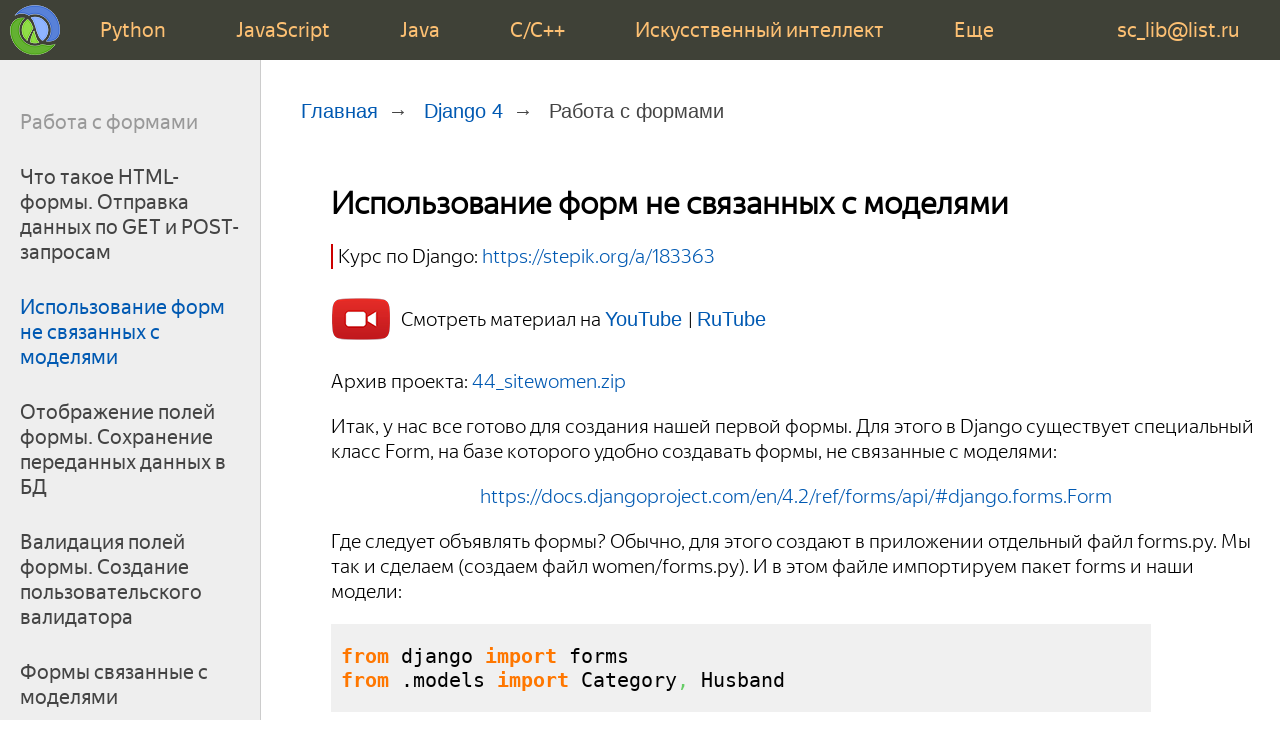

--- FILE ---
content_type: text/html; charset=UTF-8
request_url: https://proproprogs.ru/django4/django4-ispolzovanie-form-ne-svyazannyh-s-modelyami
body_size: 11955
content:


<!DOCTYPE html>
<html>
<head>
	<base href="https://proproprogs.ru/">
	<title>#44. Использование форм не связанных с моделями | Уроки по Django 4</title>
	<meta name="yandex-verification" content="dc612d99275111ce" />
	<meta name="google-site-verification" content="dBeU07wRdu1RPn01tUx7i7POaYp6QVgQiuCLHWLHudM" />
	<meta http-equiv="Content-Type" content="text/html; charset=utf-8">
	<link rel="shortcut icon" href="images/main.ico" type="image/x-icon"/>
	<script type="text/javascript" src="js/jquery-1.9.0.min.js"></script>
	<link rel="stylesheet" href="css/fonts.css">
	<link type="text/css" href="css/styles.css" rel="stylesheet" />
	<link type="text/css" href="css/video.css" rel="stylesheet" />
	<meta name="description" content="Создаем класс формы и отображаем ее на HTML-странице. Обработка полей формы на стороне сервера. Метод is_valid() и классы полей CharField, SlugField, BooleanField и ModelChoiceField. Атрибуты max_length, widget, required.">
	<meta name="viewport" content="width=device-width, initial-scale=1.0">
</head>
<body>
<script>
function onShowMobileMenu() {
	let m = $('#topmenu-toggle');
	if( m.is(":visible") ) m.hide();
	else m.show();
}
</script>

<table class="table-page" border=0 cellpadding="0" cellspacing="0">
<tr><td valign=top>
		<div class="header">
			<ul class="mainmenu-mobile">
			<li class="logo"><a href="index.php"><div class="logo"></div></a></li>
			<li class="last"><a href="JavaScript:onShowMobileMenu()"><div class="mobile-menu-img"></div></a></li>
			</ul>

			<ul id="mainmenu" class="mainmenu">
			<li class="logo"><a href="index.php"><div class="logo"></div></a></li>
			<li><a href="python">Python</a></li><li><a href="js">JavaScript</a></li><li><a href="java">Java</a></li><li><a href="c_lang">C/C++</a></li><li><a href="data">Искусственный интеллект</a></li><li><a href="else">Еще</a></li>
			<li class="last"><a href="mailto:sc_lib@list.ru">sc_lib@list.ru</a></li>
			</ul>
			<div class="clear"></div>
		</div>
		<div class="topmenu-toggle" id="topmenu-toggle">
			<ul class="mobile-list">
			<li><a href="#">Обучающие курсы</a></li>
				<ul class="mobile-list-expand">
				<li><a href="https://stepik.org/course/100707" target="_blank">Python</a></li>
				<li><a href="https://stepik.org/course/259466/" target="_blank">Стандартная библиотека Python</a></li>
				<li><a href="https://stepik.org/a/116336" target="_blank">Python ООП</a></li>
				<li><a href="https://stepik.org/a/183363" target="_blank">Django</a></li>
				<li><a href="https://stepik.org/course/193691" target="_blank">C/C++</a></li>
				<li><a href="https://stepik.org/a/205781" target="_blank">ООП C++</a></li>
				<li><a href="https://stepik.org/course/209247/" target="_blank">Машинное обучение</a></li>
				<li><a href="https://stepik.org/a/227582" target="_blank">Нейронные сети</a></li>
				<li><a href="https://stepik.org/a/134212" target="_blank">Структуры данных</a></li>
        			</ul>
				<li><a href="python">Python</a></li><ul class="mobile-list-expand"><li><a href="python_base">Основы Python</a></li><li><a href="python_oop">Python ООП</a></li><li><a href="wxpython">wxPython</a></li><li><a href="modules">Модули</a></li><li><a href="flask">Flask</a></li><li><a href="django">Django</a></li><li><a href="django4">Django 4</a></li></ul><li><a href="js">JavaScript</a></li><ul class="mobile-list-expand"><li><a href="javascript">Основы JavaScript</a></li><li><a href="javascript_dom">JavaScript DOM</a></li><li><a href="javascript_oop">JavaScript ООП</a></li></ul><li><a href="java">Java</a></li><ul class="mobile-list-expand"><li><a href="java_base">Основы Java</a></li><li><a href="java_oop">Java ООП</a></li></ul><li><a href="c_lang">C/C++</a></li><ul class="mobile-list-expand"><li><a href="c_base">Язык C/C++</a></li><li><a href="cpp_oop">ООП C/C++</a></li></ul><li><a href="data">Искусственный интеллект</a></li><ul class="mobile-list-expand"><li><a href="neural_network">Нейронные сети</a></li><li><a href="fractals">Фракталы</a></li><li><a href="ga">Генетические алгоритмы</a></li><li><a href="nn_pytorch">Нейросети на PyTorch</a></li><li><a href="ml">ML</a></li></ul><li><a href="else">Еще</a></li><ul class="mobile-list-expand"><li><a href="dsp">ЦОС</a></li><li><a href="structure_data">Структуры данных</a></li></ul>
			</ul>
		</div>
<!-- Yandex.Metrika counter -->
<script type="text/javascript" >
   (function(m,e,t,r,i,k,a){m[i]=m[i]||function(){(m[i].a=m[i].a||[]).push(arguments)};
   m[i].l=1*new Date();k=e.createElement(t),a=e.getElementsByTagName(t)[0],k.async=1,k.src=r,a.parentNode.insertBefore(k,a)})
   (window, document, "script", "https://mc.yandex.ru/metrika/tag.js", "ym");

   ym(61572289, "init", {
        clickmap:true,
        trackLinks:true,
        accurateTrackBounce:true,
        webvisor:true
   });
</script>
<noscript><div><img src="https://mc.yandex.ru/watch/61572289" style="position:absolute; left:-9999px;" alt="" /></div></noscript>
<!-- /Yandex.Metrika counter -->
<table class="table-content" border=0 cellpadding="0" cellspacing="0">
<tr><td valign="top" class="left-chapters">
	<ul id="leftchapters">
	<li>Работа с формами</li>
	<li><a href="django4/django4-chto-takoe-html-formy-otpravka-dannyh-po-get-i-post-zaprosam">Что такое HTML-формы. Отправка данных по GET и POST-запросам</a></li><li class="selected">Использование форм не связанных с моделями</li><li><a href="django4/django4-otobrazhenie-poley-formy-sohranenie-peredannyh-dannyh-v-bd">Отображение полей формы. Сохранение переданных данных в БД</a></li><li><a href="django4/django4-validaciya-poley-formy-sozdanie-polzovatelskogo-validatora">Валидация полей формы. Создание пользовательского валидатора</a></li><li><a href="django4/django4-formy-svyazannye-s-modelyami">Формы связанные с моделями</a></li><li><a href="django4/django4-zagruzka-upload-faylov-na-server-klassy-filefield-i-imagefield">Загрузка (upload) файлов на сервер. Классы FileField и ImageField</a></li><li><a href="django4/django4-zagruzka-faylov-s-ispolzovaniem-modeley">Загрузка файлов с использованием моделей</a></li><li><a href="django4/django4-otobrazhenie-zagruzhennyh-izobrazheniy-v-html-dokumente-i-admin-paneli">Отображение загруженных изображений в HTML-документе и админ-панели</a></li>
	<li class="share">
	<p>Обучающие курсы</p>
	<a class="share-lnk" href="https://stepik.org/course/100707" target="_blank">Python</a>
	<a class="share-lnk" href="https://stepik.org/course/259466/" target="_blank">Стандартная библиотека Python</a>
	<a class="share-lnk" href="https://stepik.org/a/116336" target="_blank">Python ООП</a>
	<a class="share-lnk" href="https://stepik.org/a/183363" target="_blank">Django</a>
	<a class="share-lnk" href="https://stepik.org/course/193691" target="_blank">C/C++</a>
	<a class="share-lnk" href="https://stepik.org/a/205781" target="_blank">ООП C++</a>
	<a class="share-lnk" href="https://stepik.org/course/209247/" target="_blank">Машинное обучение</a>
	<a class="share-lnk" href="https://stepik.org/a/227582" target="_blank">Нейронные сети</a>
	<a class="share-lnk" href="https://stepik.org/a/134212" target="_blank">Структуры данных</a>

	<p>Телеграм-каналы</p>
	<a class="share-lnk" href="https://t.me/selfedu_rus">Канал selfedu_rus</a>
	<a class="share-lnk" href="https://t.me/python_selfedu">Python</a>
	<a class="share-lnk" href="https://t.me/django_selfedu">Django</a>
	<a class="share-lnk" href="https://t.me/machine_learning_selfedu">Машинное обучение</a>
	<a class="share-lnk" href="https://t.me/java_and_c">Java и С++</a>
<!--
	<a class="share-vk" href="https://vk.com/share.php?url=https://proproprogs.ru/django4/django4-ispolzovanie-form-ne-svyazannyh-s-modelyami" target="_blank" rel="nofollow"></a>
	<a class="share-tw" href="https://twitter.com/intent/tweet?url=https://proproprogs.ru/django4/django4-ispolzovanie-form-ne-svyazannyh-s-modelyami" target="_blank" rel="nofollow"></a>
-->
	<p>Наши каналы</p>
	<a class="share-yt" href="https://www.youtube.com/channel/UClJzWfGWuGJL2t-3dYKcHTA/playlists" target="_blank" rel="nofollow"></a>
        <br>
	<a class="share-rt" href="https://rutube.ru/channel/43304831/" target="_blank" rel="nofollow"></a>
	</li>
	</ul>
</td><td valign="top" class="content">
	<ul class="breadcrumbs">
	<li><a href="index.php">Главная</a></li>
	<li><a href="django4">Django 4</a></li>
	<li class="last">Работа с формами</li>
	</ul>

	<div class="content-text"><h1>Использование форм не связанных с моделями</h1>

  	<div class="container"><p style="border-left: 2px solid #CC0000; padding: 0 0 0 5px;">Курс по Django: <a rel="noffolow" target="_blank" href="https://stepik.org/a/183363">https://stepik.org/a/183363</a>
<div class="video_button">
<div class="title">Смотреть материал на 
	<a href="https://www.youtube.com/watch?v=hZyg_EpTd2c&list=PLA0M1Bcd0w8yU5h2vwZ4LO7h1xt8COUXl" target = "_blank" rel="nofollow">
	YouTube
	</a>
 | 
	<a href="https://rutube.ru/video/49d341e083831dc88faa2b7cc21a8b8d/?playlist=537559" target = "_blank" rel="nofollow">
	RuTube
	</a>
</div>
</div>


<p>Архив проекта: <a rel="nofollow" href="https://github.com/selfedu-rus/django4-lessons" target="_blank">44_sitewomen.zip</a>


<p>Итак, у нас все
готово для создания нашей первой формы. Для этого в Django существует
специальный класс Form, на базе которого удобно создавать формы, не
связанные с моделями:

<p align=center><a rel="nofollow" href="https://docs.djangoproject.com/en/4.2/ref/forms/api/#django.forms.Form" target="_blank">https://docs.djangoproject.com/en/4.2/ref/forms/api/#django.forms.Form</a>

<p>Где следует
объявлять формы? Обычно, для этого создают в приложении отдельный файл forms.py. Мы так и
сделаем (создаем файл women/forms.py). И в этом
файле импортируем пакет forms и наши модели:

<div class="highlight"><div class="block"><pre class="python" style="font-family:monospace;"><span style="color: #ff7700;font-weight:bold;">from</span> django <span style="color: #ff7700;font-weight:bold;">import</span> forms
<span style="color: #ff7700;font-weight:bold;">from</span> .<span style="color: black;">models</span> <span style="color: #ff7700;font-weight:bold;">import</span> Category<span style="color: #66cc66;">,</span> Husband</pre></div></div>

<p>Следующий шаг – объявить класс AddPostForm, описывающий форму добавления статьи. Он будет
унаследован от базового класса Form и иметь следующий вид:

<div class="highlight"><div class="block"><pre class="python" style="font-family:monospace;"><span style="color: #ff7700;font-weight:bold;">class</span> AddPostForm<span style="color: black;">&#40;</span>forms.<span style="color: black;">Form</span><span style="color: black;">&#41;</span>:
    title <span style="color: #66cc66;">=</span> forms.<span style="color: black;">CharField</span><span style="color: black;">&#40;</span>max_length<span style="color: #66cc66;">=</span><span style="color: #ff4500;">255</span><span style="color: black;">&#41;</span>
    slug <span style="color: #66cc66;">=</span> forms.<span style="color: black;">SlugField</span><span style="color: black;">&#40;</span>max_length<span style="color: #66cc66;">=</span><span style="color: #ff4500;">255</span><span style="color: black;">&#41;</span>
    content <span style="color: #66cc66;">=</span> forms.<span style="color: black;">CharField</span><span style="color: black;">&#40;</span>widget<span style="color: #66cc66;">=</span>forms.<span style="color: black;">Textarea</span><span style="color: black;">&#40;</span><span style="color: black;">&#41;</span><span style="color: black;">&#41;</span>
    is_published <span style="color: #66cc66;">=</span> forms.<span style="color: black;">BooleanField</span><span style="color: black;">&#40;</span><span style="color: black;">&#41;</span>
    cat <span style="color: #66cc66;">=</span> forms.<span style="color: black;">ModelChoiceField</span><span style="color: black;">&#40;</span>queryset<span style="color: #66cc66;">=</span>Category.<span style="color: black;">objects</span>.<span style="color: #008000;">all</span><span style="color: black;">&#40;</span><span style="color: black;">&#41;</span><span style="color: black;">&#41;</span>
    husband <span style="color: #66cc66;">=</span> forms.<span style="color: black;">ModelChoiceField</span><span style="color: black;">&#40;</span>queryset<span style="color: #66cc66;">=</span>Husband.<span style="color: black;">objects</span>.<span style="color: #008000;">all</span><span style="color: black;">&#40;</span><span style="color: black;">&#41;</span><span style="color: black;">&#41;</span></pre></div></div>

<p>Смотрите, мы
здесь определяем только те поля, с которыми будет взаимодействовать
пользователь. Например, поля модели time_create или time_update нигде не
фигурируют, так как заполняются автоматически. Далее, каждый атрибут формы
лучше назвать так же, как называются поля в таблице women. Впоследствии
нам это облегчит написание кода. 

<p>В классе формы каждый
атрибут – это ссылка на тот или иной экземпляр класса из пакета forms. Например, title определен через
класс CharField, поле is_published – через BooleanField, а список
категорий cat – через класс ModelChoiceField, который
формирует выпадающий список из данных, прочитанных из таблицы Category.

<p>Почему указаны
именно такие классы? И какие классы вообще существуют для формирования полей
формы? Полный их список и назначения можно посмотреть на следующей странице
документации:

<p align=center><a rel="nofollow" href="https://docs.djangoproject.com/en/4.2/ref/forms/fields/" target="_blank">https://docs.djangoproject.com/en/4.2/ref/forms/fields/</a>

<p>Я советую вам в
целом изучить его и знать, как создавать различные типы полей. В частности,
класс CharField служит для
создания обычного текстового поля ввода, класс BooleanField – для checkbox’а, класс ModelChoiceField – списка с
данными из указанной модели.

<h2>Отображение формы в шаблоне</h2>

<p>После того, как
форма определена, ее можно использовать в функции представления addpage(). В самом
простом варианте можно записать так:

<div class="highlight"><div class="block"><pre class="python" style="font-family:monospace;"><span style="color: #ff7700;font-weight:bold;">def</span> addpage<span style="color: black;">&#40;</span>request<span style="color: black;">&#41;</span>:
    form <span style="color: #66cc66;">=</span> AddPostForm<span style="color: black;">&#40;</span><span style="color: black;">&#41;</span>
    <span style="color: #ff7700;font-weight:bold;">return</span> render<span style="color: black;">&#40;</span>request<span style="color: #66cc66;">,</span> <span style="color: #483d8b;">'women/addpage.html'</span><span style="color: #66cc66;">,</span> <span style="color: black;">&#123;</span><span style="color: #483d8b;">'menu'</span>: menu<span style="color: #66cc66;">,</span> <span style="color: #483d8b;">'title'</span>: <span style="color: #483d8b;">'Добавление статьи'</span><span style="color: #66cc66;">,</span> <span style="color: #483d8b;">'form'</span>: form<span style="color: black;">&#125;</span><span style="color: black;">&#41;</span></pre></div></div>

<p>Здесь создается
экземпляр формы и через переменную form передается
шаблону addpage.html. Осталось
отобразить форму в нашем шаблоне. Перейдем в файл addpage.html и пропишем там
следующие строчки:

<div class="highlight"><div class="block"><pre class="python" style="font-family:monospace;"><span style="color: #66cc66;">&lt;</span>form action<span style="color: #66cc66;">=</span><span style="color: #483d8b;">&quot;&quot;</span> method<span style="color: #66cc66;">=</span><span style="color: #483d8b;">&quot;post&quot;</span><span style="color: #66cc66;">&gt;</span>
    <span style="color: black;">&#123;</span>% csrf_token %<span style="color: black;">&#125;</span>
    <span style="color: black;">&#123;</span><span style="color: black;">&#123;</span> form.<span style="color: black;">as_p</span> <span style="color: black;">&#125;</span><span style="color: black;">&#125;</span>
    <span style="color: #66cc66;">&lt;</span>button <span style="color: #008000;">type</span><span style="color: #66cc66;">=</span><span style="color: #483d8b;">&quot;submit&quot;</span><span style="color: #66cc66;">&gt;</span>Добавить<span style="color: #66cc66;">&lt;</span>/button<span style="color: #66cc66;">&gt;</span>
<span style="color: #66cc66;">&lt;</span>/form<span style="color: #66cc66;">&gt;</span></pre></div></div>

<p>Здесь в теге &lt;form&gt; через
атрибут action в качестве
обработчика указана текущая страница (пустые кавычки). Атрибут method определяет способ
передачи информации на сервер (используется POST-запрос). В этом
случае внутри формы обязательно записываем специальный тег csrf_token, который
генерирует скрытое поле с уникальным токеном. Как я уже отмечал, это необходимо
для защиты от CSRF-атак, когда вредоносный
сайт пытается отправить данные от имени авторизованного пользователя. Фреймворк
Django не станет
обрабатывать данные, если отсутствует или не совпадает csrf-токен и, тем
самым, защищает пользователя от подобных атак.

<p>Следующая
строчка {{ form.as_p }} вызывает
метод as_p объекта формы
для отображения ее полей с тегами абзацев &lt;p&gt;. Существуют
и другие методы, которые формируют поля в виде элементов списка &lt;ul&gt; или в виде
таблицы. Последний вариант, хоть и возможен, но считается устаревшей практикой.
Здесь также стоит иметь в виду, что по умолчанию все поля в Django обязательны,
если не указано обратное через параметр required=False.

<p>Наконец,
последняя строчка – тег &lt;button&gt; создает кнопку типа submit для отправки
данных формы на сервер и, в конечном итоге, нашей функции представления addpage().

<p>Если теперь
обновить страницу, то увидим все указанные поля формы со списком и кнопкой. Заполним
их, оставив флажок is_published выключенным, и
попробуем отправить данные. Браузер скажет нам, что поле is_published является
обязательным. Это не то поведение, которое нам нужно. Давайте все
необязательные поля отметим, как необязательные. Для этого в классе AddPostForm
у таких атрибутов пропишем параметр required=False:

<div class="highlight"><div class="block"><pre class="python" style="font-family:monospace;"><span style="color: #ff7700;font-weight:bold;">class</span> AddPostForm<span style="color: black;">&#40;</span>forms.<span style="color: black;">Form</span><span style="color: black;">&#41;</span>:
    title <span style="color: #66cc66;">=</span> forms.<span style="color: black;">CharField</span><span style="color: black;">&#40;</span>max_length<span style="color: #66cc66;">=</span><span style="color: #ff4500;">255</span><span style="color: black;">&#41;</span>
    slug <span style="color: #66cc66;">=</span> forms.<span style="color: black;">SlugField</span><span style="color: black;">&#40;</span>max_length<span style="color: #66cc66;">=</span><span style="color: #ff4500;">255</span><span style="color: black;">&#41;</span>
    content <span style="color: #66cc66;">=</span> forms.<span style="color: black;">CharField</span><span style="color: black;">&#40;</span>widget<span style="color: #66cc66;">=</span>forms.<span style="color: black;">Textarea</span><span style="color: black;">&#40;</span><span style="color: black;">&#41;</span><span style="color: #66cc66;">,</span> required<span style="color: #66cc66;">=</span><span style="color: #008000;">False</span><span style="color: black;">&#41;</span>
    is_published <span style="color: #66cc66;">=</span> forms.<span style="color: black;">BooleanField</span><span style="color: black;">&#40;</span>required<span style="color: #66cc66;">=</span><span style="color: #008000;">False</span><span style="color: black;">&#41;</span>
    cat <span style="color: #66cc66;">=</span> forms.<span style="color: black;">ModelChoiceField</span><span style="color: black;">&#40;</span>queryset<span style="color: #66cc66;">=</span>Category.<span style="color: black;">objects</span>.<span style="color: #008000;">all</span><span style="color: black;">&#40;</span><span style="color: black;">&#41;</span><span style="color: black;">&#41;</span>
    husband <span style="color: #66cc66;">=</span> forms.<span style="color: black;">ModelChoiceField</span><span style="color: black;">&#40;</span>queryset<span style="color: #66cc66;">=</span>Husband.<span style="color: black;">objects</span>.<span style="color: #008000;">all</span><span style="color: black;">&#40;</span><span style="color: black;">&#41;</span><span style="color: #66cc66;">,</span> required<span style="color: #66cc66;">=</span><span style="color: #008000;">False</span><span style="color: black;">&#41;</span></pre></div></div>

<p>Все, теперь у
нас три обязательных поля: title, slug и cat, остальные
можно оставлять пустыми.

<h2>Обработка данных формы</h2>

<p>Форма в
простейшем варианте у нас с вами готова. Конечно, она пока выглядит неказисто,
зато обладает нужным функционалом. Давайте теперь посмотрим, как можно
обработать данные этой формы на стороне сервера, то есть в функции
представления addpage().

<p>Чтобы лучше
понять, что мы сейчас будем делать, я покажу данные, которые приходят в
функцию, при отправке формы. Поставим в addpage() точку
останова, запустим веб-сервер в режиме отладки и просто откроем страницу
«Добавить статью». Отобразим содержимое объекта request и видим, что в
нем словари GET и POST пустые, а
атрибут method принимает
значение ‘GET’ (в виде
строки). Давайте теперь заполним форму данным и снова отправим ее на сервер. Снова
смотрим содержимое объекта request и видим, что словарь POST заполнен
переданными данными, а атрибут method соответствует
строке ‘POST’. Именно по
этому методу мы передаем данные из формы на сервер.

<p>Всей этой
информацией мы сейчас воспользуемся для обработки данных из формы. И определим
функцию addpost()
следующим
образом:

<div class="highlight"><div class="block"><pre class="python" style="font-family:monospace;"><span style="color: #ff7700;font-weight:bold;">def</span> addpage<span style="color: black;">&#40;</span>request<span style="color: black;">&#41;</span>:
    <span style="color: #ff7700;font-weight:bold;">if</span> request.<span style="color: black;">method</span> <span style="color: #66cc66;">==</span> <span style="color: #483d8b;">'POST'</span>:
        form <span style="color: #66cc66;">=</span> AddPostForm<span style="color: black;">&#40;</span>request.<span style="color: black;">POST</span><span style="color: black;">&#41;</span>
        <span style="color: #ff7700;font-weight:bold;">if</span> form.<span style="color: black;">is_valid</span><span style="color: black;">&#40;</span><span style="color: black;">&#41;</span>:
            <span style="color: #ff7700;font-weight:bold;">print</span><span style="color: black;">&#40;</span>form.<span style="color: black;">cleaned_data</span><span style="color: black;">&#41;</span>
    <span style="color: #ff7700;font-weight:bold;">else</span>:
        form <span style="color: #66cc66;">=</span> AddPostForm<span style="color: black;">&#40;</span><span style="color: black;">&#41;</span>
&nbsp;
    <span style="color: #ff7700;font-weight:bold;">return</span> render<span style="color: black;">&#40;</span>request<span style="color: #66cc66;">,</span> <span style="color: #483d8b;">'women/addpage.html'</span><span style="color: #66cc66;">,</span> <span style="color: black;">&#123;</span><span style="color: #483d8b;">'menu'</span>: menu<span style="color: #66cc66;">,</span> <span style="color: #483d8b;">'title'</span>: <span style="color: #483d8b;">'Добавление статьи'</span><span style="color: #66cc66;">,</span> <span style="color: #483d8b;">'form'</span>: form<span style="color: black;">&#125;</span><span style="color: black;">&#41;</span></pre></div></div>

<p>Как это работает?
Смотрите, вначале приходит обычный GET-запрос от браузера для открытии
страницы по маршруту:

<p align=center>http://127.0.0.1:8000/addpage/

<p>В итоге, условие
не срабатывает и создается форма с пустыми полями, которая передается в шаблон
и он, затем, отображается в браузере. Именно поэтому мы видим форму без данных.
Далее, пользователь заполняет ее поля и отправляет на сервер по POST-запросу. Снова
срабатывает наша функция представления addpost() и на этот раз
проверка проходит. Формируется объект формы с переданными данными и вызывается
метод формы is_valid(), который
проверяет поля на корректность заполнения. Если проверка прошла, то в консоли
отобразится словарь form.cleaned_data полученных
данных от пользователя. Если же проверка не пройдет, то пользователь увидит сообщение
об ошибке. 

<p>Давайте запустим
веб-сервер, заполним нашу форму и нажмем на кнопку «Добавить». Если все заполнено
корректно, то метод is_valid() вернет True и в консоли
отобразятся, так называемые, очищенные данные (cleaned_data). При этом
страница перезагрузится, но введенные данные не пропадут, так как мы в шаблон
передаем объект form с заполненными полями, а не пустую.

<p>Если же
заполнить форму с ошибками, например в поле slug указать русские
символы, то фреймворк Django автоматически сформирует
сообщение об ошибке, что в поле slug присутствуют
недопустимые символы. Соответственно, метод is_valid() в этом случае
вернет False и коллекция cleaned_data не будет
отображена в консоли. Видите, как это удобно? Нам самим даже не нужно делать
обработку типовых ошибок. Фреймворк Django все берет на
себя.

<p>На следующем
занятии мы продолжим эту тему и сделаем улучшение внешнего вида формы, а также
сохранение переданных данных в БД.
<p style="border-left: 2px solid #CC0000; padding: 0 0 0 5px;">Курс по Django: <a rel="noffolow" target="_blank" href="https://stepik.org/a/183363">https://stepik.org/a/183363</a>
<div class="video_container">
	<h3 class="video_title">Видео по теме</h3>
	<div class="video_list">
		<div class="video_item">
	<a href="https://www.youtube.com/watch?v=oBU83uojltE&list=PLA0M1Bcd0w8yU5h2vwZ4LO7h1xt8COUXl" target="_blank">
	<div class="thumb"><img src="https://img.youtube.com/vi/oBU83uojltE/default.jpg" /></div>
	<p class="video_item_title">Добрый, добрый Django с Сергеем Балакиревым</p>
	</a>
</div>
<div class="video_item">
	<a href="https://www.youtube.com/watch?v=6HIyKJCrM-I&list=PLA0M1Bcd0w8yU5h2vwZ4LO7h1xt8COUXl" target="_blank">
	<div class="thumb"><img src="https://img.youtube.com/vi/6HIyKJCrM-I/default.jpg" /></div>
	<p class="video_item_title">#1. Django, что это такое? Инструментальные средства</p>
	</a>
</div>
<div class="video_item">
	<a href="https://www.youtube.com/watch?v=vAmDf2QfekI&list=PLA0M1Bcd0w8yU5h2vwZ4LO7h1xt8COUXl" target="_blank">
	<div class="thumb"><img src="https://img.youtube.com/vi/vAmDf2QfekI/default.jpg" /></div>
	<p class="video_item_title">#2. Установка Django. Создание проекта</p>
	</a>
</div>
<div class="video_item">
	<a href="https://www.youtube.com/watch?v=RHQn-bhy-hs&list=PLA0M1Bcd0w8yU5h2vwZ4LO7h1xt8COUXl" target="_blank">
	<div class="thumb"><img src="https://img.youtube.com/vi/RHQn-bhy-hs/default.jpg" /></div>
	<p class="video_item_title">#3. Модель MTV. Добавление первого приложения</p>
	</a>
</div>
<div class="video_item">
	<a href="https://www.youtube.com/watch?v=Kys3IrP2Uhc&list=PLA0M1Bcd0w8yU5h2vwZ4LO7h1xt8COUXl" target="_blank">
	<div class="thumb"><img src="https://img.youtube.com/vi/Kys3IrP2Uhc/default.jpg" /></div>
	<p class="video_item_title">#4. Маршрутизация и функции представления</p>
	</a>
</div>
<div class="video_item">
	<a href="https://www.youtube.com/watch?v=myf3o1CM4do&list=PLA0M1Bcd0w8yU5h2vwZ4LO7h1xt8COUXl" target="_blank">
	<div class="thumb"><img src="https://img.youtube.com/vi/myf3o1CM4do/default.jpg" /></div>
	<p class="video_item_title">#5. Отладка проекта Django в Pycharm</p>
	</a>
</div>
<div class="video_item">
	<a href="https://www.youtube.com/watch?v=jjsVHbTBHFw&list=PLA0M1Bcd0w8yU5h2vwZ4LO7h1xt8COUXl" target="_blank">
	<div class="thumb"><img src="https://img.youtube.com/vi/jjsVHbTBHFw/default.jpg" /></div>
	<p class="video_item_title">#6. Динамические URL. Пользовательские конвертеры</p>
	</a>
</div>
<div class="video_item">
	<a href="https://www.youtube.com/watch?v=k0h26rfSOwg&list=PLA0M1Bcd0w8yU5h2vwZ4LO7h1xt8COUXl" target="_blank">
	<div class="thumb"><img src="https://img.youtube.com/vi/k0h26rfSOwg/default.jpg" /></div>
	<p class="video_item_title">#7. GET- и POST-запросы. Обработчики исключений запросов</p>
	</a>
</div>
<div class="video_item">
	<a href="https://www.youtube.com/watch?v=cFPWBKORMlg&list=PLA0M1Bcd0w8yU5h2vwZ4LO7h1xt8COUXl" target="_blank">
	<div class="thumb"><img src="https://img.youtube.com/vi/cFPWBKORMlg/default.jpg" /></div>
	<p class="video_item_title">#8. Перенаправления (redirect). Функция reverse</p>
	</a>
</div>
<div class="video_item">
	<a href="https://www.youtube.com/watch?v=mSWztki_b98&list=PLA0M1Bcd0w8yU5h2vwZ4LO7h1xt8COUXl" target="_blank">
	<div class="thumb"><img src="https://img.youtube.com/vi/mSWztki_b98/default.jpg" /></div>
	<p class="video_item_title">#9. Шаблоны, начало. Функции render() и render to string()</p>
	</a>
</div>
<div class="video_item">
	<a href="https://www.youtube.com/watch?v=oPFLfiRVzZw&list=PLA0M1Bcd0w8yU5h2vwZ4LO7h1xt8COUXl" target="_blank">
	<div class="thumb"><img src="https://img.youtube.com/vi/oPFLfiRVzZw/default.jpg" /></div>
	<p class="video_item_title">#10. Передача данных (переменных) в шаблоны</p>
	</a>
</div>
<div class="video_item">
	<a href="https://www.youtube.com/watch?v=2NUVbrA_gSw&list=PLA0M1Bcd0w8yU5h2vwZ4LO7h1xt8COUXl" target="_blank">
	<div class="thumb"><img src="https://img.youtube.com/vi/2NUVbrA_gSw/default.jpg" /></div>
	<p class="video_item_title">#11. Стандартные шаблонные фильтры</p>
	</a>
</div>
<div class="video_item">
	<a href="https://www.youtube.com/watch?v=_U-DARVWvhM&list=PLA0M1Bcd0w8yU5h2vwZ4LO7h1xt8COUXl" target="_blank">
	<div class="thumb"><img src="https://img.youtube.com/vi/_U-DARVWvhM/default.jpg" /></div>
	<p class="video_item_title">#12. Теги шаблонов. Теги if и for</p>
	</a>
</div>
<div class="video_item">
	<a href="https://www.youtube.com/watch?v=Xxl_V5foZUc&list=PLA0M1Bcd0w8yU5h2vwZ4LO7h1xt8COUXl" target="_blank">
	<div class="thumb"><img src="https://img.youtube.com/vi/Xxl_V5foZUc/default.jpg" /></div>
	<p class="video_item_title">#13. Шаблонный тег url</p>
	</a>
</div>
<div class="video_item">
	<a href="https://www.youtube.com/watch?v=m5rQMuReiHM&list=PLA0M1Bcd0w8yU5h2vwZ4LO7h1xt8COUXl" target="_blank">
	<div class="thumb"><img src="https://img.youtube.com/vi/m5rQMuReiHM/default.jpg" /></div>
	<p class="video_item_title">#14. Наследование шаблонов (extends). Тег include</p>
	</a>
</div>
<div class="video_item">
	<a href="https://www.youtube.com/watch?v=tY8xVXUf8wI&list=PLA0M1Bcd0w8yU5h2vwZ4LO7h1xt8COUXl" target="_blank">
	<div class="thumb"><img src="https://img.youtube.com/vi/tY8xVXUf8wI/default.jpg" /></div>
	<p class="video_item_title">#15. Подключение статических файлов</p>
	</a>
</div>
<div class="video_item">
	<a href="https://www.youtube.com/watch?v=AL-jW9MjgpM&list=PLA0M1Bcd0w8yU5h2vwZ4LO7h1xt8COUXl" target="_blank">
	<div class="thumb"><img src="https://img.youtube.com/vi/AL-jW9MjgpM/default.jpg" /></div>
	<p class="video_item_title">#16. Пользовательские теги шаблонов. Декораторы simple_tag и inclusion_tag</p>
	</a>
</div>
<div class="video_item">
	<a href="https://www.youtube.com/watch?v=Yjn1SLslwus&list=PLA0M1Bcd0w8yU5h2vwZ4LO7h1xt8COUXl" target="_blank">
	<div class="thumb"><img src="https://img.youtube.com/vi/Yjn1SLslwus/default.jpg" /></div>
	<p class="video_item_title">#17. Что такое БД, SQL и ORM. Создание первой модели</p>
	</a>
</div>
<div class="video_item">
	<a href="https://www.youtube.com/watch?v=42_FV_MSO0I&list=PLA0M1Bcd0w8yU5h2vwZ4LO7h1xt8COUXl" target="_blank">
	<div class="thumb"><img src="https://img.youtube.com/vi/42_FV_MSO0I/default.jpg" /></div>
	<p class="video_item_title">#18. Создание и запуск файлов миграций</p>
	</a>
</div>
<div class="video_item">
	<a href="https://www.youtube.com/watch?v=5KjUmYhn8MQ&list=PLA0M1Bcd0w8yU5h2vwZ4LO7h1xt8COUXl" target="_blank">
	<div class="thumb"><img src="https://img.youtube.com/vi/5KjUmYhn8MQ/default.jpg" /></div>
	<p class="video_item_title">#19. Понятие CURD. Добавление записей в таблицу БД. Модуль django-extensions</p>
	</a>
</div>
<div class="video_item">
	<a href="https://www.youtube.com/watch?v=RGOc6yd1BpI&list=PLA0M1Bcd0w8yU5h2vwZ4LO7h1xt8COUXl" target="_blank">
	<div class="thumb"><img src="https://img.youtube.com/vi/RGOc6yd1BpI/default.jpg" /></div>
	<p class="video_item_title">#20. Методы выбора записей из таблиц. Fields lookups</p>
	</a>
</div>
<div class="video_item">
	<a href="https://www.youtube.com/watch?v=ctKMTGyYEPc&list=PLA0M1Bcd0w8yU5h2vwZ4LO7h1xt8COUXl" target="_blank">
	<div class="thumb"><img src="https://img.youtube.com/vi/ctKMTGyYEPc/default.jpg" /></div>
	<p class="video_item_title">#21. Сортировка, изменение и удаление записей</p>
	</a>
</div>
<div class="video_item">
	<a href="https://www.youtube.com/watch?v=QFYIEwDkepM&list=PLA0M1Bcd0w8yU5h2vwZ4LO7h1xt8COUXl" target="_blank">
	<div class="thumb"><img src="https://img.youtube.com/vi/QFYIEwDkepM/default.jpg" /></div>
	<p class="video_item_title">#22. Слаги (slug) в URL-адресах. Метод get_absolute_url()</p>
	</a>
</div>
<div class="video_item">
	<a href="https://www.youtube.com/watch?v=bwYoQTfpujE&list=PLA0M1Bcd0w8yU5h2vwZ4LO7h1xt8COUXl" target="_blank">
	<div class="thumb"><img src="https://img.youtube.com/vi/bwYoQTfpujE/default.jpg" /></div>
	<p class="video_item_title">#23. Создание пользовательского менеджера модели</p>
	</a>
</div>
<div class="video_item">
	<a href="https://www.youtube.com/watch?v=K163Bpyq5HA&list=PLA0M1Bcd0w8yU5h2vwZ4LO7h1xt8COUXl" target="_blank">
	<div class="thumb"><img src="https://img.youtube.com/vi/K163Bpyq5HA/default.jpg" /></div>
	<p class="video_item_title">#24. Типы связей между моделями ForeignKey, ManyToManyField, OneToOneField</p>
	</a>
</div>
<div class="video_item">
	<a href="https://www.youtube.com/watch?v=BaeWnsnOih8&list=PLA0M1Bcd0w8yU5h2vwZ4LO7h1xt8COUXl" target="_blank">
	<div class="thumb"><img src="https://img.youtube.com/vi/BaeWnsnOih8/default.jpg" /></div>
	<p class="video_item_title">#25. Создание связи many-to-one многие к одному (ForeignKey)</p>
	</a>
</div>
<div class="video_item">
	<a href="https://www.youtube.com/watch?v=TPxfMYyGLB0&list=PLA0M1Bcd0w8yU5h2vwZ4LO7h1xt8COUXl" target="_blank">
	<div class="thumb"><img src="https://img.youtube.com/vi/TPxfMYyGLB0/default.jpg" /></div>
	<p class="video_item_title">#26. ORM-команды для связи many-to-one</p>
	</a>
</div>
<div class="video_item">
	<a href="https://www.youtube.com/watch?v=5jdCXUGFGbE&list=PLA0M1Bcd0w8yU5h2vwZ4LO7h1xt8COUXl" target="_blank">
	<div class="thumb"><img src="https://img.youtube.com/vi/5jdCXUGFGbE/default.jpg" /></div>
	<p class="video_item_title">#27. Отображение постов по рубрикам</p>
	</a>
</div>
<div class="video_item">
	<a href="https://www.youtube.com/watch?v=4ThiXOWyea0&list=PLA0M1Bcd0w8yU5h2vwZ4LO7h1xt8COUXl" target="_blank">
	<div class="thumb"><img src="https://img.youtube.com/vi/4ThiXOWyea0/default.jpg" /></div>
	<p class="video_item_title">#28. Добавляем связь many-to-many (многие ко многим)</p>
	</a>
</div>
<div class="video_item">
	<a href="https://www.youtube.com/watch?v=_V4Y1hAfqzI&list=PLA0M1Bcd0w8yU5h2vwZ4LO7h1xt8COUXl" target="_blank">
	<div class="thumb"><img src="https://img.youtube.com/vi/_V4Y1hAfqzI/default.jpg" /></div>
	<p class="video_item_title">#29. Добавление тегов на сайт</p>
	</a>
</div>
<div class="video_item">
	<a href="https://www.youtube.com/watch?v=XPOeKYGekNo&list=PLA0M1Bcd0w8yU5h2vwZ4LO7h1xt8COUXl" target="_blank">
	<div class="thumb"><img src="https://img.youtube.com/vi/XPOeKYGekNo/default.jpg" /></div>
	<p class="video_item_title">#30. Связь one-to-one (один к одному)</p>
	</a>
</div>
<div class="video_item">
	<a href="https://www.youtube.com/watch?v=psBmpLlMOI8&list=PLA0M1Bcd0w8yU5h2vwZ4LO7h1xt8COUXl" target="_blank">
	<div class="thumb"><img src="https://img.youtube.com/vi/psBmpLlMOI8/default.jpg" /></div>
	<p class="video_item_title">#31. ORM-команды с классом Q</p>
	</a>
</div>
<div class="video_item">
	<a href="https://www.youtube.com/watch?v=zHjmCIBwoUM&list=PLA0M1Bcd0w8yU5h2vwZ4LO7h1xt8COUXl" target="_blank">
	<div class="thumb"><img src="https://img.youtube.com/vi/zHjmCIBwoUM/default.jpg" /></div>
	<p class="video_item_title">#32. Методы выбора записей. Методы exists() и count()</p>
	</a>
</div>
<div class="video_item">
	<a href="https://www.youtube.com/watch?v=eSlIF3FDs5s&list=PLA0M1Bcd0w8yU5h2vwZ4LO7h1xt8COUXl" target="_blank">
	<div class="thumb"><img src="https://img.youtube.com/vi/eSlIF3FDs5s/default.jpg" /></div>
	<p class="video_item_title">#33. Класс F, Value и метод annotate()</p>
	</a>
</div>
<div class="video_item">
	<a href="https://www.youtube.com/watch?v=1zAyxAybl4c&list=PLA0M1Bcd0w8yU5h2vwZ4LO7h1xt8COUXl" target="_blank">
	<div class="thumb"><img src="https://img.youtube.com/vi/1zAyxAybl4c/default.jpg" /></div>
	<p class="video_item_title">#34. Агрегирующие функции Count, Sum, Avg, Max, Min. Метод values()</p>
	</a>
</div>
<div class="video_item">
	<a href="https://www.youtube.com/watch?v=8sqIborpM84&list=PLA0M1Bcd0w8yU5h2vwZ4LO7h1xt8COUXl" target="_blank">
	<div class="thumb"><img src="https://img.youtube.com/vi/8sqIborpM84/default.jpg" /></div>
	<p class="video_item_title">#35. Группировка записей. Вычисления на стороне СУБД</p>
	</a>
</div>
<div class="video_item">
	<a href="https://www.youtube.com/watch?v=PXIqQ5zTt8s&list=PLA0M1Bcd0w8yU5h2vwZ4LO7h1xt8COUXl" target="_blank">
	<div class="thumb"><img src="https://img.youtube.com/vi/PXIqQ5zTt8s/default.jpg" /></div>
	<p class="video_item_title">#36. Оптимизация сайта с Django Debug Toolbar</p>
	</a>
</div>
<div class="video_item">
	<a href="https://www.youtube.com/watch?v=gOVZjBBNFm4&list=PLA0M1Bcd0w8yU5h2vwZ4LO7h1xt8COUXl" target="_blank">
	<div class="thumb"><img src="https://img.youtube.com/vi/gOVZjBBNFm4/default.jpg" /></div>
	<p class="video_item_title">#37. Подключение админ-панели. Регистрация моделей</p>
	</a>
</div>
<div class="video_item">
	<a href="https://www.youtube.com/watch?v=qRsKqeYySZ8&list=PLA0M1Bcd0w8yU5h2vwZ4LO7h1xt8COUXl" target="_blank">
	<div class="thumb"><img src="https://img.youtube.com/vi/qRsKqeYySZ8/default.jpg" /></div>
	<p class="video_item_title">#38. Настройка отображения списка статей в админ-панели</p>
	</a>
</div>
<div class="video_item">
	<a href="https://www.youtube.com/watch?v=eb-Oesr4Zbk&list=PLA0M1Bcd0w8yU5h2vwZ4LO7h1xt8COUXl" target="_blank">
	<div class="thumb"><img src="https://img.youtube.com/vi/eb-Oesr4Zbk/default.jpg" /></div>
	<p class="video_item_title">#39. Пользовательские поля и действия в админ-панели</p>
	</a>
</div>
<div class="video_item">
	<a href="https://www.youtube.com/watch?v=pU_h_VF7YO8&list=PLA0M1Bcd0w8yU5h2vwZ4LO7h1xt8COUXl" target="_blank">
	<div class="thumb"><img src="https://img.youtube.com/vi/pU_h_VF7YO8/default.jpg" /></div>
	<p class="video_item_title">#40. Панель поиска и панель фильтрации</p>
	</a>
</div>
<div class="video_item">
	<a href="https://www.youtube.com/watch?v=Joh7Ny3IHd8&list=PLA0M1Bcd0w8yU5h2vwZ4LO7h1xt8COUXl" target="_blank">
	<div class="thumb"><img src="https://img.youtube.com/vi/Joh7Ny3IHd8/default.jpg" /></div>
	<p class="video_item_title">#41. Настройка формы редактирования записей в админ-панели</p>
	</a>
</div>
<div class="video_item">
	<a href="https://www.youtube.com/watch?v=zArQLD1mgIo&list=PLA0M1Bcd0w8yU5h2vwZ4LO7h1xt8COUXl" target="_blank">
	<div class="thumb"><img src="https://img.youtube.com/vi/zArQLD1mgIo/default.jpg" /></div>
	<p class="video_item_title">#42. Настраиваем внешний вид админ-панели</p>
	</a>
</div>
<div class="video_item">
	<a href="https://www.youtube.com/watch?v=u5KHeTL-7Ow&list=PLA0M1Bcd0w8yU5h2vwZ4LO7h1xt8COUXl" target="_blank">
	<div class="thumb"><img src="https://img.youtube.com/vi/u5KHeTL-7Ow/default.jpg" /></div>
	<p class="video_item_title">#43. Что такое HTML-формы. Отправка данных по GET и POST-запросам</p>
	</a>
</div>
<div class="video_item">
	<a href="https://www.youtube.com/watch?v=hZyg_EpTd2c&list=PLA0M1Bcd0w8yU5h2vwZ4LO7h1xt8COUXl" target="_blank">
	<div class="thumb"><img src="https://img.youtube.com/vi/hZyg_EpTd2c/default.jpg" /></div>
	<p class="video_item_title">#44. Использование форм не связанных с моделями</p>
	</a>
</div>
<div class="video_item">
	<a href="https://www.youtube.com/watch?v=ac48uaiAaE8&list=PLA0M1Bcd0w8yU5h2vwZ4LO7h1xt8COUXl" target="_blank">
	<div class="thumb"><img src="https://img.youtube.com/vi/ac48uaiAaE8/default.jpg" /></div>
	<p class="video_item_title">#45. Отображение полей формы. Сохранение переданных данных в БД</p>
	</a>
</div>
<div class="video_item">
	<a href="https://www.youtube.com/watch?v=r_C22jf81gg&list=PLA0M1Bcd0w8yU5h2vwZ4LO7h1xt8COUXl" target="_blank">
	<div class="thumb"><img src="https://img.youtube.com/vi/r_C22jf81gg/default.jpg" /></div>
	<p class="video_item_title">#46. Валидация полей формы. Создание пользовательского валидатора</p>
	</a>
</div>
<div class="video_item">
	<a href="https://www.youtube.com/watch?v=0cKGjQWDXeI&list=PLA0M1Bcd0w8yU5h2vwZ4LO7h1xt8COUXl" target="_blank">
	<div class="thumb"><img src="https://img.youtube.com/vi/0cKGjQWDXeI/default.jpg" /></div>
	<p class="video_item_title">#47. Формы связанные с моделями</p>
	</a>
</div>
<div class="video_item">
	<a href="https://www.youtube.com/watch?v=kUww_2mkwo8&list=PLA0M1Bcd0w8yU5h2vwZ4LO7h1xt8COUXl" target="_blank">
	<div class="thumb"><img src="https://img.youtube.com/vi/kUww_2mkwo8/default.jpg" /></div>
	<p class="video_item_title">#48. Загрузка (upload) файлов на сервер. Классы FileField и ImageField</p>
	</a>
</div>
<div class="video_item">
	<a href="https://www.youtube.com/watch?v=O9t6hbG_S58&list=PLA0M1Bcd0w8yU5h2vwZ4LO7h1xt8COUXl" target="_blank">
	<div class="thumb"><img src="https://img.youtube.com/vi/O9t6hbG_S58/default.jpg" /></div>
	<p class="video_item_title">#49. Загрузка файлов с использованием моделей</p>
	</a>
</div>
<div class="video_item">
	<a href="https://www.youtube.com/watch?v=OVbTOnA9gQc&list=PLA0M1Bcd0w8yU5h2vwZ4LO7h1xt8COUXl" target="_blank">
	<div class="thumb"><img src="https://img.youtube.com/vi/OVbTOnA9gQc/default.jpg" /></div>
	<p class="video_item_title">#50. Отображение загруженных изображений в HTML-документе и админ-панели</p>
	</a>
</div>
<div class="video_item">
	<a href="https://www.youtube.com/watch?v=5Yt1WlcUktw&list=PLA0M1Bcd0w8yU5h2vwZ4LO7h1xt8COUXl" target="_blank">
	<div class="thumb"><img src="https://img.youtube.com/vi/5Yt1WlcUktw/default.jpg" /></div>
	<p class="video_item_title">#51. Введение в CBV (Class Based Views). Классы View и TemplateView</p>
	</a>
</div>
<div class="video_item">
	<a href="https://www.youtube.com/watch?v=LgWDDX732uI&list=PLA0M1Bcd0w8yU5h2vwZ4LO7h1xt8COUXl" target="_blank">
	<div class="thumb"><img src="https://img.youtube.com/vi/LgWDDX732uI/default.jpg" /></div>
	<p class="video_item_title">#52. Класс ListView</p>
	</a>
</div>
<div class="video_item">
	<a href="https://www.youtube.com/watch?v=H2F6TWpzif0&list=PLA0M1Bcd0w8yU5h2vwZ4LO7h1xt8COUXl" target="_blank">
	<div class="thumb"><img src="https://img.youtube.com/vi/H2F6TWpzif0/default.jpg" /></div>
	<p class="video_item_title">#53. Класс DetailView</p>
	</a>
</div>
<div class="video_item">
	<a href="https://www.youtube.com/watch?v=bbW0WQwo6qk&list=PLA0M1Bcd0w8yU5h2vwZ4LO7h1xt8COUXl" target="_blank">
	<div class="thumb"><img src="https://img.youtube.com/vi/bbW0WQwo6qk/default.jpg" /></div>
	<p class="video_item_title">#54. Класс FormView</p>
	</a>
</div>
<div class="video_item">
	<a href="https://www.youtube.com/watch?v=p6wanSp4QcM&list=PLA0M1Bcd0w8yU5h2vwZ4LO7h1xt8COUXl" target="_blank">
	<div class="thumb"><img src="https://img.youtube.com/vi/p6wanSp4QcM/default.jpg" /></div>
	<p class="video_item_title">#55. Классы CreateView и UpdateView</p>
	</a>
</div>
<div class="video_item">
	<a href="https://www.youtube.com/watch?v=kW3vFR66J8g&list=PLA0M1Bcd0w8yU5h2vwZ4LO7h1xt8COUXl" target="_blank">
	<div class="thumb"><img src="https://img.youtube.com/vi/kW3vFR66J8g/default.jpg" /></div>
	<p class="video_item_title">#56. Mixins как способ улучшения программного кода</p>
	</a>
</div>
<div class="video_item">
	<a href="https://www.youtube.com/watch?v=qa2P5rsw65A&list=PLA0M1Bcd0w8yU5h2vwZ4LO7h1xt8COUXl" target="_blank">
	<div class="thumb"><img src="https://img.youtube.com/vi/qa2P5rsw65A/default.jpg" /></div>
	<p class="video_item_title">#57. Введение в пагинацию. Класс Paginator</p>
	</a>
</div>
<div class="video_item">
	<a href="https://www.youtube.com/watch?v=j3kU3D-el3U&list=PLA0M1Bcd0w8yU5h2vwZ4LO7h1xt8COUXl" target="_blank">
	<div class="thumb"><img src="https://img.youtube.com/vi/j3kU3D-el3U/default.jpg" /></div>
	<p class="video_item_title">#58. Пагинация с классом ListView</p>
	</a>
</div>
<div class="video_item">
	<a href="https://www.youtube.com/watch?v=CZRvB_Hq8RI&list=PLA0M1Bcd0w8yU5h2vwZ4LO7h1xt8COUXl" target="_blank">
	<div class="thumb"><img src="https://img.youtube.com/vi/CZRvB_Hq8RI/default.jpg" /></div>
	<p class="video_item_title">#59. Введение в авторизацию пользователей</p>
	</a>
</div>
<div class="video_item">
	<a href="https://www.youtube.com/watch?v=bsNLfYh_YMU&list=PLA0M1Bcd0w8yU5h2vwZ4LO7h1xt8COUXl" target="_blank">
	<div class="thumb"><img src="https://img.youtube.com/vi/bsNLfYh_YMU/default.jpg" /></div>
	<p class="video_item_title">#60. Авторизация пользователей. Функции authenticate() и login()</p>
	</a>
</div>
<div class="video_item">
	<a href="https://www.youtube.com/watch?v=5kzAaflQ2HQ&list=PLA0M1Bcd0w8yU5h2vwZ4LO7h1xt8COUXl" target="_blank">
	<div class="thumb"><img src="https://img.youtube.com/vi/5kzAaflQ2HQ/default.jpg" /></div>
	<p class="video_item_title">#61. Шаблонные контекстные процессоры</p>
	</a>
</div>
<div class="video_item">
	<a href="https://www.youtube.com/watch?v=hWTEmBXaHn4&list=PLA0M1Bcd0w8yU5h2vwZ4LO7h1xt8COUXl" target="_blank">
	<div class="thumb"><img src="https://img.youtube.com/vi/hWTEmBXaHn4/default.jpg" /></div>
	<p class="video_item_title">#62. Классы LoginView, LogoutView и AuthenticationForm</p>
	</a>
</div>
<div class="video_item">
	<a href="https://www.youtube.com/watch?v=ra5M9HWbk2g&list=PLA0M1Bcd0w8yU5h2vwZ4LO7h1xt8COUXl" target="_blank">
	<div class="thumb"><img src="https://img.youtube.com/vi/ra5M9HWbk2g/default.jpg" /></div>
	<p class="video_item_title">#63. Декоратор login_required и класс LoginRequiredMixin</p>
	</a>
</div>
<div class="video_item">
	<a href="https://www.youtube.com/watch?v=M2XZqlX7ao4&list=PLA0M1Bcd0w8yU5h2vwZ4LO7h1xt8COUXl" target="_blank">
	<div class="thumb"><img src="https://img.youtube.com/vi/M2XZqlX7ao4/default.jpg" /></div>
	<p class="video_item_title">#64. Регистрация пользователей через функции представления</p>
	</a>
</div>
<div class="video_item">
	<a href="https://www.youtube.com/watch?v=kAOFW9xoefM&list=PLA0M1Bcd0w8yU5h2vwZ4LO7h1xt8COUXl" target="_blank">
	<div class="thumb"><img src="https://img.youtube.com/vi/kAOFW9xoefM/default.jpg" /></div>
	<p class="video_item_title">#65. Класс UserCreationForm</p>
	</a>
</div>
<div class="video_item">
	<a href="https://www.youtube.com/watch?v=Fzh9S8B7yhQ&list=PLA0M1Bcd0w8yU5h2vwZ4LO7h1xt8COUXl" target="_blank">
	<div class="thumb"><img src="https://img.youtube.com/vi/Fzh9S8B7yhQ/default.jpg" /></div>
	<p class="video_item_title">#66. Авторизация через email. Профайл пользователя</p>
	</a>
</div>
<div class="video_item">
	<a href="https://www.youtube.com/watch?v=4RKVTMZ0sE4&list=PLA0M1Bcd0w8yU5h2vwZ4LO7h1xt8COUXl" target="_blank">
	<div class="thumb"><img src="https://img.youtube.com/vi/4RKVTMZ0sE4/default.jpg" /></div>
	<p class="video_item_title">#67. Классы PasswordChangeView и PasswordChangeDoneView</p>
	</a>
</div>
<div class="video_item">
	<a href="https://www.youtube.com/watch?v=x2OOams_Gqg&list=PLA0M1Bcd0w8yU5h2vwZ4LO7h1xt8COUXl" target="_blank">
	<div class="thumb"><img src="https://img.youtube.com/vi/x2OOams_Gqg/default.jpg" /></div>
	<p class="video_item_title">#68. Восстановление пароля. Идея алгоритма</p>
	</a>
</div>
<div class="video_item">
	<a href="https://www.youtube.com/watch?v=XBpNNmvfuuI&list=PLA0M1Bcd0w8yU5h2vwZ4LO7h1xt8COUXl" target="_blank">
	<div class="thumb"><img src="https://img.youtube.com/vi/XBpNNmvfuuI/default.jpg" /></div>
	<p class="video_item_title">#69. Реализация алгоритма восстановления пароля</p>
	</a>
</div>
<div class="video_item">
	<a href="https://www.youtube.com/watch?v=KZZKZSQ-2Hg&list=PLA0M1Bcd0w8yU5h2vwZ4LO7h1xt8COUXl" target="_blank">
	<div class="thumb"><img src="https://img.youtube.com/vi/KZZKZSQ-2Hg/default.jpg" /></div>
	<p class="video_item_title">#70. Настройка почтового сервера по SMTP-протоколу</p>
	</a>
</div>
<div class="video_item">
	<a href="https://www.youtube.com/watch?v=JbDR9HXs2uI&list=PLA0M1Bcd0w8yU5h2vwZ4LO7h1xt8COUXl" target="_blank">
	<div class="thumb"><img src="https://img.youtube.com/vi/JbDR9HXs2uI/default.jpg" /></div>
	<p class="video_item_title">#71. Расширение модели User. Класс AbstractUser</p>
	</a>
</div>
<div class="video_item">
	<a href="https://www.youtube.com/watch?v=mgldr5PIMqU&list=PLA0M1Bcd0w8yU5h2vwZ4LO7h1xt8COUXl" target="_blank">
	<div class="thumb"><img src="https://img.youtube.com/vi/mgldr5PIMqU/default.jpg" /></div>
	<p class="video_item_title">#72. Разрешения и группы (Permissions & Groups)</p>
	</a>
</div>

	</div>
</div></div>

	<ul class="control"><li class="first"><a href="django4/django4-chto-takoe-html-formy-otpravka-dannyh-po-get-i-post-zaprosam">Предыдущая</a></li>

<li class="last"><a href="django4/django4-otobrazhenie-poley-formy-sohranenie-peredannyh-dannyh-v-bd">Следующая</a></li></ul><div class="clear"></div>

</td></tr></table>
</td></tr>
<tr><td valign=top>
	<div id="footer">
		<p>&copy; 2026 Частичное или полное копирование информации с данного сайта для распространения на других ресурсах, в том числе и бумажных, строго запрещено. Все тексты и изображения являются собственностью сайта</p>
		<p><a href="https://proproprogs.ru/confidencial">Политика конфиденциальности</a> | <a href="https://proproprogs.ru/terms">Пользовательское соглашение</a>
	</div>
</td></tr></table>

</body>
</html>

--- FILE ---
content_type: text/css
request_url: https://proproprogs.ru/css/fonts.css
body_size: 186
content:
@charset "UTF-8";

@font-face {
font-family: 'Yandex Sans Display Thin';
src: url('../fonts/YandexSansDisplay-Thin.eot');
src: url('../fonts/YandexSansDisplay-Thin.eot?#iefix') format('embedded-opentype'),
url('../fonts/YandexSansDisplay-Thin.woff') format('woff'),
url('../fonts/YandexSansDisplay-Thin.ttf') format('truetype');
font-weight: normal;
font-style: normal;
}

@font-face {
font-family: 'Yandex Sans Text Regular';
src: url('../fonts/YandexSansText-Regular.eot');
src: url('../fonts/YandexSansText-Regular.eot?#iefix') format('embedded-opentype'),
url('../fonts/YandexSansText-Regular.woff') format('woff'),
url('../fonts/YandexSansText-Regular.ttf') format('truetype');
font-weight: normal;
font-style: normal;
}


@font-face {
font-family: 'Yandex Sans Display Light';
src: url('../fonts/YandexSansDisplay-Light.eot');
src: url('../fonts/YandexSansDisplay-Light.eot?#iefix') format('embedded-opentype'),
url('../fonts/YandexSansDisplay-Light.woff') format('woff'),
url('../fonts/YandexSansDisplay-Light.ttf') format('truetype');
font-weight: normal;
font-style: normal;
}


--- FILE ---
content_type: text/css
request_url: https://proproprogs.ru/css/styles.css
body_size: 1909
content:
html, body { 
	font-family: 'Yandex Sans Text Regular', 'Arial';
	margin: 0;
	padding: 0;
	height: 100%;
	width: 100%;
}

body {
	background-size: cover;
	color: #444;
}

a {
	color: #0059b2;
	text-decoration: none;
}
a:hover {
	color: #CC0000;
	text-decoration: underline;
}

.container table p {margin: 0;}

img {max-width: 600px; height: auto;}

@media (max-width: 1200px) {
	.list-topic ol {columns: 1 !important; -webkit-columns: 1 !important;}
}

@media all and (max-width: 1000px) {
	img {max-width: 380px; height: auto;}
}

@media all and (max-width: 1000px) {
	.mainmenu {display: none;}
	#leftchapters {display: none;}
	.mainmenu-mobile {display: block;}
	#langlist {display: none !important; }
}
@media not all and (max-width: 1000px) {
	.mainmenu-mobile {display: none;}
	.topmenu-toggle {display: none !important;}
}

.table-page {
	width: 100%;
	height: 100%;
	vertical-align: top;
}
.table-page tr {height: 100%;}

.clear {clear: both;}
.header {
	background: #3F4137;
	height: 60px;
}

.logo {
	background: url('../images/logo.png') no-repeat 10px 5px;
	width: 70px;
	height: 60px;
}

ul.mainmenu {
	list-style: none;
	margin: 0;
	padding: 0;
	height: 60px;
	color: #fdc073;
	font-size: 20px;
	overflow: hidden;
}
ul.mainmenu li {
	float: left;
	margin: 18px 40px 0 30px;
}
ul.mainmenu li.logo {margin: 0;}
ul.mainmenu li.last {float: right;}

ul.mainmenu li a {
	color: #fdc073;
	text-decoration: none;
}
ul.mainmenu li a:hover {
	color: #FDA83D;
}

ul.mainmenu-mobile {
	list-style: none;
	margin: 0;
	padding: 0;
	height: 60px;
	color: #fdc073;
	font-size: 20px;
	color: #fdc073;
}
ul.mainmenu-mobile li.logo {margin: 0;}
ul.mainmenu-mobile li.last {float: right;}
ul.mainmenu-mobile li {
	float: left;
	margin: 18px 40px 0 50px;
}

.topmenu-toggle {
	display: none;
	position: absolute;
	background: #3e4036;
	width: 100%;
	border-top: 1px solid #636656;
}
ul.mobile-list {
	margin: 0;
	padding: 10px 0 10px 0;
	list-style: none;
}
ul.mobile-list li {
	margin: 20px 0 10px 20px;
}
ul.mobile-list li a {
	color: #fdc073;
	text-decoration: none;
}
ul.mobile-list li a:hover {
	color: #FDA83D;
}

ul.mobile-list-expand {
	margin: 0;
	padding: 0;
	list-style: none;
}
ul.mobile-list-expand li { margin: 10px 0 0px 40px; }
ul.mobile-list-expand li a {
	color: #eee;
	text-decoration: none;
}
ul.mobile-list-expand li a:hover { color: #FDA83D; }

.mobile-menu-img {
	width: 32px;
	height: 32px;
	background: url('../images/smallmenu.png') no-repeat 0 0;
}

.panelitems {
	text-align: center;
}

ul.langitem {
	list-style: none;
	display: inline-block;
	margin: 30px;
	padding: 0;
	max-width: 300px
}
ul.langitem li {
	margin: 10px 0 0 0;
	width: 100%;
}
ul.langitem li.image {
	margin: 0;
	text-align: center;
	width: 100%;
	height: 250px;
	overflow: hidden;
}
ul.langitem li.descr {
	color: #777;
	height: 170px;
	overflow: hidden;
} 
ul.langitem li a {
	color: #fdc073;
	text-decoration: none;
	font-size: 20px;
}
ul.langitem li a:hover {
	color: #FDA83D;
}
div.button {
	background: #3F4137;
	max-width: 200px;
	margin: 0 auto;
	padding: 5px 20px 5px 20px;
	border-radius: 10px;
	font-size: 20px;
}

.table-content {
	width: 100%;
	min-height: 100%;
	height: 100%;
}

.left-chapters {
	margin: 0;
	background: #eee;
	border-right: 1px solid #ccc;
	min-height: 100%;
	overflow: hidden;
}
.left-chapters ul {
	width: 230px;
	min-height: 100%;
	margin: 0;
	padding: 20px 10px 10px 20px;
	list-style: none;
	font-size: 20px;
}
.left-chapters ul li {
	margin: 30px 0 0 0;
	color: #999;
}
.left-chapters ul li.selected {color: #0059b2; }
.left-chapters ul li a {
	color: #444;
	text-decoration: none;
}
.left-chapters ul li a:hover { color: #CC0000; }
.left-chapters ul li.share {margin: 60px 0 0 0;}
.left-chapters ul li.share p {margin: 30px 0 10px 0;}
.left-chapters ul li.share a {
	display: inline-block;
	width: 40px;
	height: 40px;
	margin: 0 20px 0 0;
}
.left-chapters ul li.share a.share-tw {
	background: url('../images/share_tw.png') no-repeat 0 0
}
.left-chapters ul li.share a.share-tw:hover {
	background: url('../images/share_tw.png') no-repeat 0 -40px
}
.left-chapters ul li.share a.share-fb {
	background: url('../images/share_fb.png') no-repeat 0 0
}
.left-chapters ul li.share a.share-fb:hover {
	background: url('../images/share_fb.png') no-repeat 0 -40px
}
.left-chapters ul li.share a.share-vk {
	background: url('../images/share_vk.png') no-repeat 0 0
}
.left-chapters ul li.share a.share-vk:hover {
	background: url('../images/share_vk.png') no-repeat 0 -40px
}
.left-chapters ul li.share a.share-yt {
	width: 100%;
	height: 30px;
	background: url('../images/share_yt.png') no-repeat 0 0
}
.left-chapters ul li.share a.share-yt:hover {
	width: 100%;
	height: 30px;
	background: url('../images/share_yt.png') no-repeat 0 -30px
}
.left-chapters ul li.share a.share-rt {
	width: 100%;
	height: 30px;
	background: url('../images/share_rt.png') no-repeat 0 0
}
.left-chapters ul li.share a.share-rt:hover {
	width: 100%;
	height: 30px;
	background: url('../images/share_rt.png') no-repeat 0 -30px
}
.left-chapters ul li.share a.share-lnk {
	width: 100%;
	height: auto;
	font-size: 16px;
	margin: 0 0 0 0;
}

.content {
	padding: 40px 20px 20px 40px;
	width: 100%;
	box-sizing: border-box;
}

ul.breadcrumbs {
	margin: 0;
	padding: 0;
	list-style: none;
	font-size: 20px;
	font-family: Sans-serif, Arial, Tahoma;
}
ul.breadcrumbs li {
	display: inline-block;
}
ul.breadcrumbs li a {
	color: #0059b2;
	text-decoration: none;
}
ul.breadcrumbs li a:hover { color: #CC0000; }
ul.breadcrumbs li:after{
	padding: 0 10px 0 10px;
	content: "\2192";
}
ul.breadcrumbs li.last:after {content: "";}

ul.control {
	margin: 0;
	padding: 60px 0 0 0;
	list-style: none;
	font-family: Sans-serif, Arial, Tahoma;
	font-size: 18px;
	width: 100%;
}
ul.control li {	float: left; padding: 0 0 0 10px;}
ul.control li.first:before {content: "\2190"; padding: 0 10px 0 0;}
ul.control li.last {float: right; padding: 0 40px 0 0;}
ul.control li.last:after {content: "\2192"; padding: 0 0 0 10px;}
ul.control li a { color: #0059b2; text-decoration: none; }
ul.control li a:hover { color: #CC0000; }

ul.content-table {
	margin: 0;
	padding: 60px 0 0 30px;
	list-style: none;
	font-family: Sans-serif, Arial, Tahoma;
	font-size: 28px;
}
ul.content-table li {
	margin: 0 0 40px 0;
}
ul.content-table li a {
	color: #BB5715;
	text-decoration: none;
}
ul.content-table li a:hover {color: #F0711C;}

.content-text {
	margin: 60px 0 0 30px;
	color: #000;
	font-size: 20px;
	font-family: Yandex Sans Display Light;
}
.content-text h1 {font-size: 32px;}

ul.lang-list {
	list-style: none;
	margin: 0;
	padding: 14px 0 0 0;
	background: #3F4137;
	width: 100%;
	height: 50px;
	border-top: 1px solid #959A82;
	box-sizing: border-box;
	font-size: 18px;
	font-family: Sans-serif, Arial, Tahoma;
}
ul.lang-list li {
	display: inline-block;
	margin-left: 40px;
}
ul.lang-list li.selected {color: #fdc073; border-bottom: 1px solid #fdc073;}
ul.lang-list li a {
	color: #eee;
	text-decoration: none;
}
ul.lang-list li a:hover {color: #fdc073;}

.topic-subject .topic-line {
	border-bottom: 1px solid #CC0000;
	margin-top: -16px;
}

.topic-subject .topic-text {
	display: inline-block;
	font-size: 28px;
	color: #777;
	padding: 0 10px 0 10px;
	margin-left: 30px;
	background: #fff;
	font-family: Sans-serif, Arial, Tahoma;
}

.list-topic {
	margin: 40px 0 60px 0;
	font-family: Sans-serif, Arial, Tahoma;
}
.list-topic p {
	margin: 0;
	font-size: 28px;
}
.list-topic ol {
	columns: 2;
	-webkit-columns: 2;
	column-gap: 40px;
}
.list-topic ol li {
	display: list-item;
	margin: 10px 10px 0 0px;
	padding: 0 0 0 10px;
}
.list-topic ol li a {
	color: #0059b2;
	text-decoration: none;
}
.list-topic ol li a:hover {color: #CC0000;}

.highlight {
	max-width: 350px;
	padding: 0 10px 0 10px;
	margin: 0;
	overflow: auto;
	overflow-y: hidden;
	background: #f0f0f0;
}
.highlight p { margin: 0; }
.highlight .block {
	width: 100%;
	margin: 0;
}
.highlight .block p { margin: 0; }

.quote {
	background: url('../images/blockquote.png') no-repeat 0 10px;
	padding: 5px 5px 5px 70px;
	font-family: Sans-serif, Arial, Tahoma;
	font-style: italic;
}

#footer {
	box-sizing: border-box;

	background: #3F4137;
	padding: 5px;
	color: #aaa;
	font-size: 14px;
	font-family: Verdana, Geneva, Arial, Helvetica;
	text-align: left;
	overflow: hidden;
}
#footer a {
	text-decoration: underline;
	color: #aaa;
}

@media (min-width: 800px) {
	.highlight {max-width: 400px;}
}

@media (min-width: 1000px) {
	.highlight {max-width: 600px;}
}

@media (min-width: 1200px) {
	.highlight {max-width: 800px;}
}

@media (min-width: 1400px) {
	.highlight {max-width: 1000px;}
}

@media (min-width: 1600px) {
	.highlight {max-width: 1200px;}
}

@media (min-width: 1800px) {
	.highlight {max-width: 1400px;}
}

@media (min-width: 1600px) {
	.highlight {max-width: 1200px;}
}

--- FILE ---
content_type: text/css
request_url: https://proproprogs.ru/css/video.css
body_size: 466
content:
.video_container {
	margin: 50px 0 0 0;
}

.video_list {
	overflow: auto;
	overflow-y: hidden;
	white-space: nowrap;
	max-width: 390px;
}
.video_list.course {
	white-space: normal;
}

@media (min-width: 800px) {
	.video_list {max-width: 400px;}
}

@media (min-width: 1000px) {
	.video_list {max-width: 600px;}
}

@media (min-width: 1200px) {
	.video_list {max-width: 800px;}
}

@media (min-width: 1400px) {
	.video_list {max-width: 1000px;}
}

@media (min-width: 1600px) {
	.video_list {max-width: 1200px;}
}

@media (min-width: 1800px) {
	.video_list {max-width: 1400px;}
}


.video_list .video_item {
	display: inline-block;
	margin: 5px;
	width: 200px;
	text-align: center;
	white-space: normal;
}
.video_list .video_item_title {
	overflow: hidden;
	width: 200px;
	height: 62px;
}
.video_list a {
	color: #000;
    text-decoration: none;
    font-size: 16px;
}
.video_list a:hover {text-decoration: underline;}
.video_item .thumb {
	overflow: hidden;
	width: 150px;
	height: 86px;
	margin: 0 auto;
}
.video_item .thumb img {
	position: relative;
	width: 100%;
	top: -13px;
}

h3.video_title {}

.video_button {display: inline-block;}
.video_button .title {
	box-sizing: border-box;
	height: 60px;
	background: url('../images/btn_yt.png') no-repeat 0 0;
	padding: 18px 0 0 70px;
}

.video_button a {
	text-decoration: none;
	color: #0059b2;
	font-family: Sans-serif, Arial, Tahoma;
}
.video_button a:hover {color: #CC0000;}